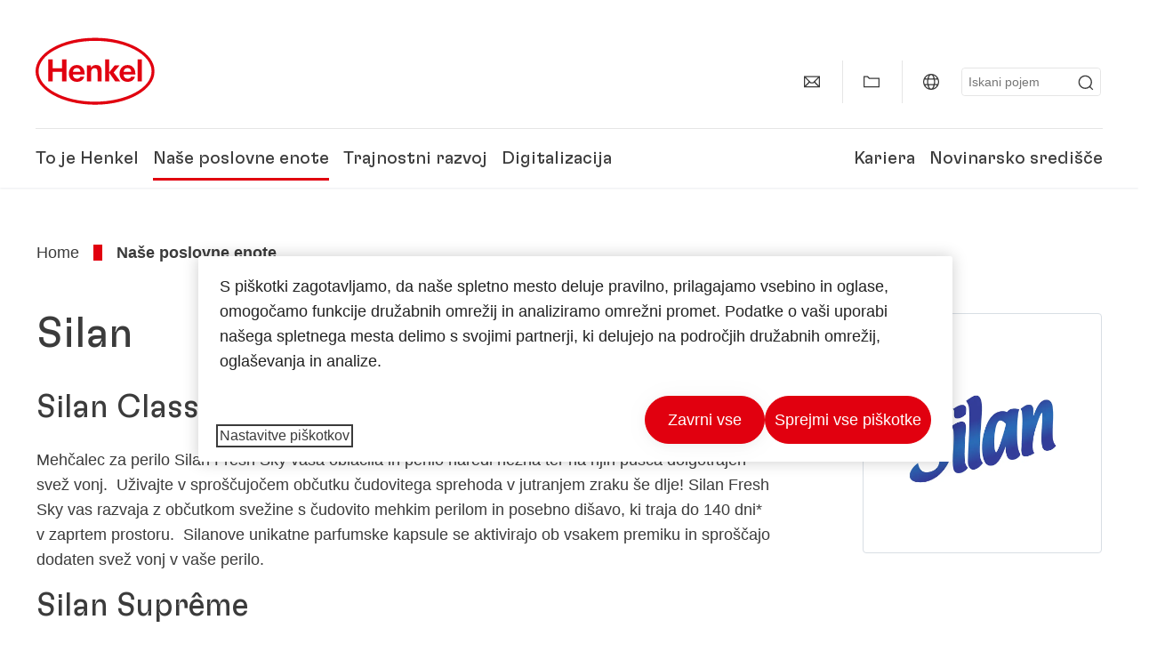

--- FILE ---
content_type: text/html;charset=UTF-8
request_url: https://www.henkel.si/blagovne-znamke-in-poslovne-enote/silan-671974
body_size: 18073
content:









<!DOCTYPE html>
<html class="" lang="sl" dir="ltr">
    <head>
<title>
Silan
</title>
<meta name="title" content="Silan" />
<meta name="description" content="Silan naredi vaše tkanine mehke in voljne ter jih prijetno odišavi." />
<meta http-equiv="content-Type" content="text/html; charset=utf-8"/>
<meta name="viewport" content="width=device-width, initial-scale=1"/>
<meta http-equiv="X-UA-Compatible" content="IE=edge"/>
<link rel="canonical" href="https://www.henkel.si/blagovne-znamke-in-poslovne-enote/silan-671974"/>
<meta property="og:type" content="website"/>
<meta property="og:title" content="Silan"/>
<meta property="og:url" content="https://www.henkel.si/blagovne-znamke-in-poslovne-enote/silan-671974"/>
<meta name="author" content="Henkel"/>
<meta name="google-site-verification" content="d1bIi4cGp9b4ZbTheIOZGzuPE5RsYqvtq_ZZzhEvDdY" />
<meta name="msvalidate.01" content="" />
<meta name="robots" content="index,follow"/>
<link rel="shortcut icon" href="/resource/blob/663568/466da468bdb616488703ce9751da175f/favicon/si.ico"/>
<link rel="apple-touch-icon" sizes="57x57" href="/resource/crblob/944520/7309e0cab95ecb484300cb657670a810/apple-57x57px-data.png">
<link rel="apple-touch-icon" sizes="72x72" href="/resource/crblob/944522/63ce5fc60cc219cf04adfb1b8c9e4429/apple-72x72px-data.png">
<link rel="apple-touch-icon" sizes="76x76" href="/resource/crblob/944568/5217be3caee2a378b182eb7abc721ccc/apple-76x76px-data.png">
<link rel="apple-touch-icon" sizes="114x114" href="/resource/crblob/944510/08cba94488ce3d259fef48235895ddee/apple-114x114px-data.png">
<link rel="apple-touch-icon" sizes="120x120" href="/resource/crblob/944512/42b1b6507d55c514875bccaf83942384/apple-120x120px-data.png">
<link rel="apple-touch-icon" sizes="144x144" href="/resource/crblob/944514/4d8d59f416104b296edb9403e54faad4/apple-144x144px-data.png">
<link rel="apple-touch-icon" sizes="152x152" href="/resource/crblob/944516/cc3ba51d821ec1cb9b8d69c15250f4a2/apple-152x152px-data.png">
<link rel="apple-touch-icon" sizes="180x180" href="/resource/crblob/944518/87ca66b5ece2765973989637c7f5fefb/apple-180x180px-data.png">
<link rel="icon" sizes="36x36" type=image/png href="/resource/crblob/944506/30950231c8d9a94a668514ed7e8a7c43/android-36x36px-data.png">
<link rel="icon" sizes="48x48" type=image/png href="/resource/crblob/944524/9ebfff76368cb87c6d041e5a6405762c/android-48x48px-data.png">
<link rel="icon" sizes="72x72" type=image/png href="/resource/crblob/944526/42fbc50425bec145db63dab37f536492/android-72x72px-data.png">
<link rel="icon" sizes="96x96" type=image/png href="/resource/crblob/944508/37d6b03bcfc688207332063cb0a73664/android-96x96px-data.png">
<link rel="icon" sizes="144x144" type=image/png href="/resource/crblob/944502/4d8d59f416104b296edb9403e54faad4/android-144x144px-data.png">
<link rel="icon" sizes="192x192" type=image/png href="/resource/crblob/944504/2ed1823ea8748364f9dca7dd355b6a65/android-192x192px-data.png">
<meta http-equiv="Content-Security-Policy" content="worker-src &#39;self&#39; blob:;
default-src &#39;self&#39; data:
&#39;unsafe-inline&#39; &#39;unsafe-eval&#39; www.glassdoor.com henkel01.wt-eu02.net *.edge-cdn.net *.video-cdn.net www.realvision.com www.youtube.com *.twimg.com *.fbcdn.net *.wcfbc.net *.cdninstagram.com *.sprinklr.com *.henkel-life-global.com *.henkel.stage.babiel.com *.henkel.com cdnjs.cloudflare.com netdna.bootstrapcdn.com *.henkel-life-deutschland.de *.henkel.de www.henkel.ru www.henkel.cn www.henkel.at www.henkel.ar www.henkel.cl www.henkel.co.jp www.henkel.co.kr www.henkel.co.th www.henkel.co.uk www.henkel.com henkel-henkel-coremedia-development.kube-dev.rz.babiel.com.ar www.henkel.com.au www.henkel.com.br www.henkel.com.co www.henkel.com.tr www.henkel.cz www.henkel.dk www.henkel.es www.henkel.fi www.henkel.fr www.henkel.gr www.henkel.in www.henkel.hr www.henkel.hu www.henkel.it www.henkel.mx www.henkel.no www.henkel.pl www.henkel.pt www.henkel.ro www.henkel.rs www.henkel.se www.henkel.si www.henkel.sk www.henkel.ua www.henkel.tw www.henkel-forscherwelt.de www.henkel-forscherwelt.com www.henkel-ricercamondo.it www.henkel-kesifdunyasi.com www.henkel-education.ru www.henkel-swiatmlodychbadaczy.pl www.mundodepesquisadores.com.br www.henkel-life-global.com www.henkel.co.id www.henkel.be www.henkel.nl www.henkel-life-iberica.es www.henkel-life-iberica.pt www.henkel-gcc.com www.henkel-renntag.de www.henkelna.com www.henkel-ventures.com www.phenion.de www.phenion.com www.phenion-us.com www.kongresroznorodnosci.pl www.henkel-demo.com.babiel.com www.henkel-ap.com henkel.ru henkel.cn henkel.at henkel.ar henkel.cl henkel.co.jp henkel.co.kr henkel.co.th henkel.co.uk henkel.com.ar henkel.com.au henkel.com.br henkel.com.co henkel.com.tr henkel.cz henkel.dk henkel.es henkel.fi henkel.fr henkel.gr henkel.in henkel.hr henkel.hu henkel.it henkel.mx henkel.no henkel.pl henkel.pt henkel.ro henkel.rs henkel.se henkel.si henkel.sk henkel.ua henkel.tw henkel-forscherwelt.de henkel-forscherwelt.com henkel-ricercamondo.it henkel-kesifdunyasi.com henkel-education.ru henkel-swiatmlodychbadaczy.pl mundodepesquisadores.com.br henkel-life-global.com henkel.co.id henkel.be henkel.nl henkel-life-iberica.es henkel-life-iberica.pt henkel-gcc.com henkel-renntag.de henkelna.com www.henkel-northamerica.com henkel-northamerica.com henkel-ventures.com phenion.de phenion.com phenion-us.com kongresroznorodnosci.pl henkel-demo.com.babiel.com henkel-ap.com henkel-na.com www.henkel-na.com henkel.lu www.henkel.lu henkel.ch charts3.equitystory.com media.licdn.com media-exp1.licdn.com cm.cms.henkel-henkel-coremedia-development.kube-dev.rz.babiel.com cdn.podigee.com podcast5fc086.podigee.io images.podigee.com www.youtube-nocookie.com cdn.cookielaw.org privacyportal-eu.onetrust.com player.podigee-cdn.net *.gigya.com *.sapcdm.cn code.highcharts.com v.qq.com media-exp1.licdn.com media-exp3.licdn.com snap.licdn.com px.ads.linkedin.com linkedin.com images.podigee-cdn.net fonts.gstatic.com www.tiktok.com www.facebook.com connect.facebook.net cdn.linkedin.oribi.io www.linkedin.com snap.licdn.com dm.henkel-dam.com *.babiel.com eu-api.friendlycaptcha.eu api.friendlycaptcha.com fritz-henkel.com v.youku.com player.youku.com *.eu1.fullstory.com www.googleadservices.com www.googletagmanager.com *.google-analytics.com www.google.com analytics.tiktok.com business-api.tiktok.com log.byteoversea.com www.redditstatic.com events.redditmedia.com alb.reddit.com www.redditmedia.com www.reddit.com pixel-config.reddit.com conversions-config.reddit.com js.adsrvr.org insight.adsrvr.org www.google.com/ccm/collect googleads.g.doubleclick.net www.googleadservices.com/pagead/set_partitioned_cookie
blob:
;"/><link rel="alternate" hreflang="x-default" href="https://www.henkel.si/blagovne-znamke-in-poslovne-enote/silan-671974"/>
<link rel="alternate" hreflang="sl-SI" href="https://www.henkel.si/blagovne-znamke-in-poslovne-enote/silan-671974"/>
<script>
if(navigator.userAgent.indexOf("Mac") > 0) {
var root = document.getElementsByTagName("html")[0];
root.setAttribute("ismac", "true");
}
</script>
<link rel=preload href="/resource/crblob/1974526/0a4802460fc871449fa093b33ebdbe2a/henkel-gt-flexa-vf-woff2-data.woff2" as="font" type="font/woff2" crossorigin>
<style>
@font-face {
font-family: "Henkel GT Flexa VF";
src: url("/resource/crblob/1974526/0a4802460fc871449fa093b33ebdbe2a/henkel-gt-flexa-vf-woff2-data.woff2") format("woff2");
}
</style>
<link href="/resource/crblob/1588726/6fa7fe1a1285c6b83d48d335327cbdb6/henkel-iconfont-20170112-woff-data.woff" as="font" type="font/woff2" crossorigin>
<style>
@font-face {
font-family: "henkel-icon";
src: url("/resource/crblob/1588726/6fa7fe1a1285c6b83d48d335327cbdb6/henkel-iconfont-20170112-woff-data.woff") format("woff2");
font-weight: normal;
font-style: normal;
}
</style>
<script type="text/javascript">
function OptanonWrapper() {
window.dataLayer.push({event:'OneTrustGroupsUpdated'});
$(document).trigger('updateCookies');
}
</script>
<script src="https://cdn.cookielaw.org/scripttemplates/otSDKStub.js" defer fetchpriority="high" type="text/javascript" charset="UTF-8"
data-domain-script="bef20219-c171-4673-a298-d183f712deca" data-document-language=true>
</script>
<script data-dynamic-lib-src="/resource/themes/corporate-rebrush/js/dynamic-libs/bowser.min-1749594-2.js" ></script><script data-dynamic-lib-src="/resource/themes/corporate-rebrush/js/dynamic-libs/easyResponsiveTabs.min-1875608-2.js" ></script><script data-dynamic-lib-src="/resource/themes/corporate-rebrush/js/dynamic-libs/friendly-challenge.min-1972688-1.js" ></script><script data-dynamic-lib-src="/resource/themes/corporate-rebrush/js/dynamic-libs/gsap.min-1749596-3.js" ></script><script data-dynamic-lib-src="/resource/themes/corporate-rebrush/js/dynamic-libs/highcharts.min-1749598-3.js" ></script><script data-dynamic-lib-src="/resource/themes/corporate-rebrush/js/dynamic-libs/intersection-observer.min-1749606-3.js" ></script><script data-dynamic-lib-src="/resource/themes/corporate-rebrush/js/dynamic-libs/isotope.pkgd.min-1749608-3.js" ></script><script data-dynamic-lib-src="/resource/themes/corporate-rebrush/js/dynamic-libs/jquery.flippy.min-1749610-3.js" ></script><script data-dynamic-lib-src="/resource/themes/corporate-rebrush/js/dynamic-libs/jquery.jscrollpane.min-1749612-3.js" ></script><script data-dynamic-lib-src="/resource/themes/corporate-rebrush/js/dynamic-libs/jquery.mark.min-1749614-3.js" ></script><script data-dynamic-lib-src="/resource/themes/corporate-rebrush/js/dynamic-libs/jquery.mousewheel.min-1749616-3.js" ></script><script data-dynamic-lib-src="/resource/themes/corporate-rebrush/js/dynamic-libs/jquery.prettyPhoto.extensions.min-1749618-2.js" ></script><script data-dynamic-lib-src="/resource/themes/corporate-rebrush/js/dynamic-libs/jquery.prettyPhoto.min-1749620-3.js" ></script><script data-dynamic-lib-src="/resource/themes/corporate-rebrush/js/dynamic-libs/jquery.reveal.min-1749622-2.js" ></script><script data-dynamic-lib-src="/resource/themes/corporate-rebrush/js/dynamic-libs/modernizr.min-1749624-88.js" ></script><script data-dynamic-lib-src="/resource/themes/corporate-rebrush/js/dynamic-libs/mustache.min-1749626-2.js" ></script><script data-dynamic-lib-src="/resource/themes/corporate-rebrush/js/dynamic-libs/mwheelIntent.min-1749628-2.js" ></script><script data-dynamic-lib-src="/resource/themes/corporate-rebrush/js/dynamic-libs/panzoom.min-1749630-3.js" ></script><script data-dynamic-lib-src="/resource/themes/corporate-rebrush/js/dynamic-libs/ScrollTrigger.min-1749590-3.js" ></script><script data-dynamic-lib-src="/resource/themes/corporate-rebrush/js/dynamic-libs/swiperjs.min-1875610-2.js" ></script>
<meta name="pbe" content="css"/>
<link rel="stylesheet" href="/resource/themes/corporate-rebrush/css/corporate-rebrush-1588740-83.css" ><link rel="stylesheet" href="/resource/themes/corporate-rebrush/css/Neuer%20Inhalt-2104180-2.css" >
<script src="/resource/themes/corporate-rebrush/js/body-rebrush-2050836-23.js" defer defer="true" ></script><script src="/resource/themes/corporate-rebrush/js/bundle-2050838-13.js" defer defer="true" ></script><meta name="pbe" content="js"/>
<script type="text/plain" class="optanon-category-C0004">
if(location.pathname === "/oportunidades-laborales/empleo-y-solicitud") {
!function(f,b,e,v,n,t,s)
{if(f.fbq)return;n=f.fbq=function()
{n.callMethod? n.callMethod.apply(n,arguments):n.queue.push(arguments)}
;
if(!f._fbq)f._fbq=n;n.push=n;n.loaded=!0;n.version='2.0';
n.queue=[];t=b.createElement(e);t.async=!0;
t.src=v;s=b.getElementsByTagName(e)[0];
s.parentNode.insertBefore(t,s)}(window, document,'script',
'https://connect.facebook.net/en_US/fbevents.js');
fbq('init', '6124259060987746');
fbq('track', 'PageView');
}
</script>
<link rel="alternate" href="https://www.henkel.si/service/si/662186/asFeed/index.xml" type="application/rss+xml" title="Sporočila za javnost" />
<script type="text/plain" class="do-load">
var wtJsContentGroups = [];
var wtJsCustomParameters = [];
wtJsCustomParameters[1] = "19004";
wtJsCustomParameters[2] = "1850916";
wtJsCustomParameters[4] = "2014-06-30";
// Creates the Webtrekk tracking pixel
webtrekk = {};
webtrekk.trackDomain = "henkel01.wt-eu02.net";
webtrekk.trackId = "957772004011134";
webtrekk.domain ="";
webtrekk.cookieDomain = window.location.hostname;
webtrekk.forceHTTPS = true;
webtrekk.contentId = "henkel-si.sl.brands-and-businesses.consumer-brands.brands.silan-671974";
var webtrekkGroups = "henkel-si.sl.brands-and-businesses.consumer-brands.brands.silan";
var tmpGroup = webtrekkGroups.split(".");
wtJsContentGroups = tmpGroup;
wtJsContentGroups.unshift(null);
webtrekk.contentGroup = wtJsContentGroups;
webtrekk.customParameter = wtJsCustomParameters;
webtrekk.linkTrackPattern = new RegExp("(^/(image|blob)/(.+/)(data/)?(.+)$)","g");
webtrekk.linkTrackReplace = "/download/$5";
webtrekk.internalSearch = "";
</script>
<script data-webtrekksrc="/resource/themes/musterseiten/js/webtrekk-16428-12.js"></script>
<script type="text/plain" class="do-load"><!--
if(typeof registerAlxEventHandler === 'function') {
registerAlxEventHandler(
function webtrekkTrackEvent(eventCategory, eventAction, eventName, eventValue) {
if(typeof(wt_sendinfo) != "undefined") {
var encodedEventName = eventCategory + ":" + eventAction + ":" + eventName;
wt_sendinfo(encodedEventName, "click" /* we treat events like clicks on internal links */);
}
}
)
} else {
if (window.console && window.console.log) {
window.console.log('[WARN] Cannot enable event tracking for Webtrekk: ALX tracking API not loaded.');
}
}//-->
</script>    </head>
    <body class="" >

            <span id="ieMobileCSS" hidden>/resource/themes/musterseiten/css/wp_landscape-213102-64.css</span>



        <div id="wrapAll" class="container-fluid"   >
<div id="contentWrap" class="container">
<header class="bab-header " >
<div class="container">
<div class="topNaviMobile mobileOnly">
<a href="/" class="a-logo " aria-label="Henkel main page">
<img class="a-logo__image" alt="" src="/resource/blob/737324/1129f40d0df611e51758a0d35e6cab78/data/henkel-logo-standalone-svg.svg" />
</a>
<div class="topNaviMobile__tools">
<button type="button" class="topNaviMobile__tools--right">
<svg width="24" height="24" viewBox="0 0 20 20" fill="currentColor">
<path
d="M17.3546 18.3264L18.3334 17.3476L15.5637 14.5779V13.6616C16.4314 12.426 16.9381 10.9197 16.9381 9.30234C16.9381 5.08881 13.5159 1.66663 9.3024 1.66663C5.08887 1.66663 1.66669 5.08881 1.66669 9.30234C1.66669 13.5159 5.08887 16.938 9.3024 16.938C10.9128 16.938 12.4122 16.4313 13.6409 15.5775H14.5919L17.3546 18.3264ZM3.06194 9.30234C3.06194 5.85932 5.86632 3.05494 9.30933 3.05494C12.7523 3.05494 15.5567 5.85932 15.5567 9.30234C15.5567 12.7453 12.7523 15.5497 9.30933 15.5497C5.86632 15.5497 3.06194 12.7523 3.06194 9.30234Z"/>
</svg>
<span class="sr-only">
Išči </span>
</button>
<button type="button" class="topNaviMobile__tools--left mobile-menu">
<svg width="24" height="24" viewBox="0 0 24 24" fill="currentColor" class="svg--burger">
<path
d="M19.9992 4.80005H20.2898H20.3994H18.7987H17.5982H2.3999V6.40005H16.7979H17.4558H17.7426H18.7987H19.1989H20.3994H21.5999V4.80005H19.9992Z"/>
<path
d="M19.9992 11.202H20.2898H20.3994H18.7987H17.5982H2.3999V12.802H16.7979H17.4558H17.7426H18.7987H19.1989H20.3994H21.5999V11.202H19.9992Z"/>
<path
d="M19.9992 17.604H20.2898H20.3994H18.7987H17.5982H2.3999V19.204H16.7979H17.4558H17.7426H18.7987H19.1989H20.3994H21.5999V17.604H19.9992Z"/>
</svg>
<svg width="24" height="24" viewBox="0 0 40 40" fill="currentColor"
xmlns="http://www.w3.org/2000/svg" class="svg--close">
<path
d="M35.0388 2.5L37.0441 4.5053L24 17.9787V21.9205L37.5 35.0388L35.4946 37.0441L22.0594 24H18.0415L4.96121 37.4999L2.95587 35.4946L16 22.0321V18.0066L2.5 4.96113L4.50534 2.95584L18.0195 16H21.9689L35.0388 2.5Z"/>
</svg>
<span class="sr-only">
Meni </span>
</button>
</div>
<div class="topNaviMobile__searchWrapper">
<div class="topNaviMobile__search">
<form action="/service/search/si/660748" class="topNaviMobile__search-form">
<label class="sr-only" for="mobile-quicksearch-search">quick search</label>
<input
id="mobile-quicksearch-search"
type="text"
class="input"
name="query"
data-js-autocomplete-base-url="/service/search/si/660748"
data-js-root-navigation-id="663568"
data-js-section-tag-id=""
/>
<button type="submit" aria-label="Submit" class="submit">
<svg width="24" height="24" viewBox="0 0 20 20" fill="currentColor">
<path d="M17.3546 18.3264L18.3334 17.3476L15.5637 14.5779V13.6616C16.4314 12.426 16.9381 10.9197 16.9381 9.30234C16.9381 5.08881 13.5159 1.66663 9.3024 1.66663C5.08887 1.66663 1.66669 5.08881 1.66669 9.30234C1.66669 13.5159 5.08887 16.938 9.3024 16.938C10.9128 16.938 12.4122 16.4313 13.6409 15.5775H14.5919L17.3546 18.3264ZM3.06194 9.30234C3.06194 5.85932 5.86632 3.05494 9.30933 3.05494C12.7523 3.05494 15.5567 5.85932 15.5567 9.30234C15.5567 12.7453 12.7523 15.5497 9.30933 15.5497C5.86632 15.5497 3.06194 12.7523 3.06194 9.30234Z"/>
</svg>
</button>
</form>
</div>
</div> </div>
<div class="topNavi">
<a href="/" class="a-logo visible-lg-block" aria-label="Henkel main page">
<img class="a-logo__image" alt="" src="/resource/blob/737324/1129f40d0df611e51758a0d35e6cab78/data/henkel-logo-standalone-svg.svg" />
</a> <div class="topNavi__tools visible-lg-block">
<div class="service">
<ul>
<li class="iconButton">
<a href="/navezite-stik-z-naso-druzbo" class="bab-button bab-button--icon-only" aria-label="contact"
data-webtrekkactionname="header-icon-contact" >
<svg width="20" height="20" viewBox="0 0 20 20" fill="currentColor">
<path d="M1 3.5V16.3571H19V3.5H1ZM11.0221 10.5714H8.98429L3.19858 4.78571H16.8079L11.0221 10.5714ZM6.03356 9.43999V10.4107L2.28571 14.1586V5.69214L6.03356 9.43999ZM7.42857 10.835L8.45071 11.8571H11.5557L12.5779 10.835L16.8143 15.0714H3.205L7.42857 10.835ZM13.9664 10.4171V9.43999L17.7143 5.69214V14.1586L13.9664 10.4171Z"/>
</svg>
<span class="mobileOnly">
Stik
</span>
</a>
</li>
<li class="iconButton">
<a href="#tooltipMyContent-desktop" class="tooltip-handler bab-button bab-button--icon-only desktopOnly" aria-label="Add to my collection">
<svg width="20" height="20" viewBox="0 0 20 20" fill="currentColor">
<path d="M19 16.3571H1V3.5H5.76355L7.69213 5.42857H19V16.3571ZM2.28571 15.0714H17.7143V6.71429H7.16502L5.23645 4.78571H2.28571V15.0714Z"/>
</svg>
</a>
<div class="mobileOnly add-to-my-content-mobile-menu">
<a href="javascript:void(0);" data-webtrekkactionname="add-to-collection" class="add-to-content">
<svg class="a-icon a-icon--addcontent" width="16" height="16" focusable="false">
<use href="/resource/crblob/1759152/10a29ac6badb672d8bc7caff89d2b88d/icons-sprite-svg-data.svg#addcontent"></use>
</svg>Dodaj k Moja zbirka <span class="contentId" style="display: none;">671974</span>
<span class="contentView" style="display: none;">standard</span>
<span class="contentType" style="display: none;">HKBrand</span>
</a> <a href="/moja-zbirka" data-webtrekkactionname="header-icon-show-my-collection">
<i class="icon-arrow_link2"></i>
Prikaži Moje vsebine <span class="mycontent-count">(0)</span>
</a>
</div>
</li>
<li class="iconButton">
<a href="/henkel-globalni-spletne-strani" class="tooltip-handler bab-button bab-button--icon-only"
data-webtrekkactionname="header-icon-global-websites"
aria-label="Website selector">
<svg width="20" height="20" viewBox="0 0 20 20" fill="currentColor">
<path d="M10 1C5.03714 1 1 5.03714 1 10C1 14.9629 5.03714 19 10 19C14.9629 19 19 14.9629 19 10C19 5.03714 14.9629 1 10 1ZM17.7143 10C17.7143 10.9 17.5536 11.7679 17.2643 12.5714H14.32C14.4357 11.7614 14.5 10.9 14.5 10C14.5 9.1 14.4357 8.23857 14.32 7.42857H17.2643C17.5536 8.23214 17.7143 9.1 17.7143 10ZM10 17.7143C9.06143 17.7143 8.05857 16.4993 7.42214 14.5064L8.07143 13.8571H11.9286L12.5779 14.5064C11.9414 16.4993 10.9386 17.7143 10 17.7143ZM6.9786 12.5714C6.85646 11.7807 6.78571 10.9193 6.78571 10C6.78571 9.08071 6.85646 8.21929 6.9786 7.42857H13.015C13.1371 8.21929 13.2079 9.08071 13.2079 10C13.2079 10.9193 13.1371 11.7807 13.015 12.5714H6.9786ZM2.73568 12.5714C2.4464 11.7679 2.28571 10.9 2.28571 10C2.28571 9.1 2.4464 8.23214 2.73568 7.42857H5.68002C5.5643 8.23857 5.5 9.1 5.5 10C5.5 10.9 5.5643 11.7614 5.68002 12.5714H2.73568ZM10 2.28571C10.9386 2.28571 11.9414 3.50071 12.5779 5.49357L11.9286 6.14286H8.07143L7.42214 5.49357C8.05857 3.50071 9.06143 2.28571 10 2.28571ZM16.3257 5.60286L15.7857 6.14286H14.0757C13.7671 4.80571 13.2978 3.66143 12.7128 2.78714C14.185 3.34643 15.445 4.33 16.3257 5.60286ZM7.28716 2.78714C6.70216 3.655 6.23931 4.80571 5.92431 6.14286H4.21429L3.67431 5.60286C4.55502 4.33 5.81502 3.34643 7.28716 2.78714ZM3.67431 14.3971L4.21429 13.8571H5.92431C6.23288 15.1943 6.70216 16.3386 7.28716 17.2129C5.81502 16.6536 4.55502 15.67 3.67431 14.3971ZM12.7128 17.2129C13.2978 16.345 13.7607 15.1943 14.0757 13.8571H15.7857L16.3257 14.3971C15.445 15.67 14.185 16.6536 12.7128 17.2129Z"/>
</svg>
<span class="mobileOnly">
Slovenija | Spremeni spletno mesto </span>
</a>
</li><li>
<form action="/service/search/si/660748" class="search" id="quick-search">
<label class="sr-only" for="search"></label>
<input
type="text"
name="query"
placeholder="Iskani pojem"
class="input ui-autocomplete-input"
id="search"
data-js-autocomplete-base-url="/service/search/si/660748"
data-js-root-navigation-id="663568"
data-js-section-tag-id=""
/>
<button type="submit" aria-label="Submit" class="submit">
<svg width="20" height="20" viewBox="0 0 20 20" fill="currentColor">
<path d="M17.3546 18.3264L18.3334 17.3476L15.5637 14.5779V13.6616C16.4314 12.426 16.9381 10.9197 16.9381 9.30234C16.9381 5.08881 13.5159 1.66663 9.3024 1.66663C5.08887 1.66663 1.66669 5.08881 1.66669 9.30234C1.66669 13.5159 5.08887 16.938 9.3024 16.938C10.9128 16.938 12.4122 16.4313 13.6409 15.5775H14.5919L17.3546 18.3264ZM3.06194 9.30234C3.06194 5.85932 5.86632 3.05494 9.30933 3.05494C12.7523 3.05494 15.5567 5.85932 15.5567 9.30234C15.5567 12.7453 12.7523 15.5497 9.30933 15.5497C5.86632 15.5497 3.06194 12.7523 3.06194 9.30234Z"/>
</svg>
</button>
</form>
</li> </ul>
</div>
<div id="tooltipContact-desktop" class="tooltipBox tooltip" style="top: 5em; right: 0px;">
<ul class="link-list">
<li>
<a href="/navezite-stik-z-naso-druzbo" data-webtrekkactionname="page-mail" class="related">
<i class="icon-arrow_link2"> </i>
Navežite stik z našo družbo </a>
</li> <li>
<a href="mailto:?subject=Silan&body=">
<i class="icon-arrow_link2"></i>
Pošlji to stran po e-pošti </a>
</li>
</ul>
<a href="javascript:void(0);" class="close">
<span class="sr-only">Zapri</span>
</a>
</div>
<div id="tooltipMyContent-desktop" class="tooltipBox tooltip">
<ul class="link-list">
<li>
<a href="javascript:void(0);" data-webtrekkactionname="add-to-collection" class="add-to-content">
<svg class="a-icon a-icon--addcontent" width="16" height="16" focusable="false">
<use href="/resource/crblob/1759152/10a29ac6badb672d8bc7caff89d2b88d/icons-sprite-svg-data.svg#addcontent"></use>
</svg>Dodaj k Moja zbirka <span class="contentId" style="display: none;">671974</span>
<span class="contentView" style="display: none;">standard</span>
<span class="contentType" style="display: none;">HKBrand</span>
</a> </li>
<li>
<a href="/moja-zbirka" data-webtrekkactionname="header-icon-show-my-collection">
<i class="icon-arrow_link2"></i>
Prikaži Moje vsebine <span class="mycontent-count">(0)</span>
</a>
</li>
</ul>
<a href="javascript:void(0);" class="close">
<span class="sr-only">Zapri</span>
</a>
</div>
<div id="tooltipSocial-desktop" class="shareBox share tooltip">
<h3>Družbeni mediji</h3>
<p>Deli to stran!</p>
<div class="shariff" data-lang="" data-backend-url="null" data-url="https://www.henkel.si/blagovne-znamke-in-poslovne-enote/silan-671974"
data-services="[facebook,linkedin,telegram]" data-orientation="vertical">
</div> <a href="javascript:void(0);" class="close">
<span class="sr-only">Zapri</span>
</a>
</div> </div>
<div class="topNavi__navWrapper">
<div class="topNavi__nav">
<div class="topNavi__nav--left-column">
<nav class="main-navigation ">
<a href="/podjetje" class="main-navigation__first-level " tabindex="0">
To je Henkel </a>
<div class="main-navigation__fly-out">
<nav class="main-links-nav">
<a href="/podjetje" class="main-links-nav__main-link visible-lg-block">
<span class="main-links-nav__headline">To je Henkel</span>
<p>Kdo je Henkel in kaj nas poganja? Združuje nas naš smoter &quot;Pioneers at heart for the good of generations&quot; in skupni strateški okvir.</p>
<span class="bab-button bab-button--primary" role="button">
Izvedite več
</span>
</a>
<nav class="main-links-nav__link-list">
<a href="/podjetje/lokacije" target="_self"
class="bab-button bab-button--icon">Lokacija in naslov</a>
<a href="/navezite-stik-z-naso-druzbo" target="_self"
class="bab-button bab-button--icon">Stik</a>
</nav> </nav>
<nav class="second-level-nav">
<span class="menu-back">Main Menu</span>
<a class="subtitle-small" href=/podjetje>To je Henkel</a>
<a class="nav-link" href="/podjetje/korporativna-kultura" >
Korporativna kultura </a><a class="nav-link" href="/podjetje/strategija" >
Strateški okvir </a><a class="nav-link" href="/podjetje/henkel-trzna-znamka" >
Henkel tržna znamka </a><a class="nav-link" href="/podjetje/upravni-odbor" >
Uprava podjetja </a><a class="nav-link nav-link--third-level" href="/podjetje/upravljanje-in-skladnost" aria-haspopup=true data-third-level-index=4 >
Upravljanje in skladnost </a><a class="nav-link" href="/podjetje/partnerji-in-dobavitelji" >
Partnerji in dobavitelji </a> </nav>
<div class="third-level-nav third-level-nav--hidden">
<nav class="third-level-nav-wrap" data-third-level-index="4">
<span class="menu-back">To je Henkel</span>
<a class="subtitle-small" href=/podjetje/upravljanje-in-skladnost>Upravljanje in skladnost</a>
<a class="nav-link" href="/podjetje/upravljanje-in-skladnost/postopek-prijave-krsitev-in-telefonska-linija-za-prijavo-krsitev" tabindex=-1>
Postopek prijave kršitev in telefonska linija za prijavo kršitev </a><a class="nav-link" href="/podjetje/upravljanje-in-skladnost/skladnost-v-skupini-henkel-sistem-in-zascita-prijaviteljev-krsitev" tabindex=-1>
Skladnost v skupini Henkel – Sistem in zaščita prijaviteljev kršitev </a> </nav>
</div>
<nav class="teaser-nav active">
<a data-wt-view="teaser" data-wt-contenttype="HKTeaser" aria-label="Preoblikujemo in izboljšujemo življenja vsak dan"
class="link-element teaser colorful--white colorful-element "
href="/podjetje/henkel-trzna-znamka"
target="">
<div class="img-wrap">
<div class="img-wrap__crop img-wrap__crop--tn-4x3 img-wrap__crop--sm-4x3 img-wrap__crop--md-3x2 img-wrap__crop--lg-3x2">
<picture class="image-rwd bab-image-hoverzoom "
data-transformationName="Image3:2">
<source
data-srcset="/resource/image/1756374/3x2/1000/667/a6ffadeed4934f7a384cff84ef8f5daa/8DF35E5492A36A5F73ED03289D62AD61/henkel-brand-campaign-recyclability-4-3.webp 1x, /resource/image/1756374/3x2/2000/1334/a6ffadeed4934f7a384cff84ef8f5daa/FD3E2798C6B91E8AF2D23A6A0A46EDCB/henkel-brand-campaign-recyclability-4-3.webp 2x" media="(min-width: 1250px)" sizes="100vw">
<source
data-srcset="/resource/image/1756374/3x2/750/500/a6ffadeed4934f7a384cff84ef8f5daa/3E124A0B9AD6670A1AC10C67A402FE8E/henkel-brand-campaign-recyclability-4-3.webp 1x, /resource/image/1756374/3x2/1500/1000/a6ffadeed4934f7a384cff84ef8f5daa/D8D47282BA59B574C2C78599DFB0E80F/henkel-brand-campaign-recyclability-4-3.webp 2x" media="(min-width: 980px)" sizes="100vw">
<source
data-srcset="/resource/image/1756374/4x3/500/375/1b81927fe63731e0a9305158015da5ca/DD1669E2614C9CE5BB1555951C661AB2/henkel-brand-campaign-recyclability-4-3.webp 1x, /resource/image/1756374/4x3/1000/750/1b81927fe63731e0a9305158015da5ca/3369BC50C9A361AC087D0316B74A2ACA/henkel-brand-campaign-recyclability-4-3.webp 2x" media="(min-width: 730px)" sizes="100vw">
<source
data-srcset="/resource/image/1756374/4x3/335/251/1b81927fe63731e0a9305158015da5ca/E6C869B383BB028A2C1CC478CE5AD77D/henkel-brand-campaign-recyclability-4-3.webp 1x, /resource/image/1756374/4x3/670/502/1b81927fe63731e0a9305158015da5ca/8062DA4BBFB295F47ECC5063B7A79231/henkel-brand-campaign-recyclability-4-3.webp 2x" media="(min-width: 0px)" sizes="100vw">
<img class="img-responsive lazyload" alt="henkel-brand-campaign-recyclability-4-3" data-src=/resource/image/1756374/3x2/1000/667/a6ffadeed4934f7a384cff84ef8f5daa/8DF35E5492A36A5F73ED03289D62AD61/henkel-brand-campaign-recyclability-4-3.webp />
</picture>
</div>
</div>
<section>
<h3 class="link-title colorful__white-headline--black">
Preoblikujemo in izboljšujemo življenja vsak dan </h3>
<span class="link-text colorful__white-text">
<div><p>Nova Henkel znamka združuje našo dediščino in ambicije za prihodnost: vključevati ljudi, da skupaj z nami oblikujejo prihodnost z namenom in z grajenjem na naših ključnih prednostih spodbujati napredek .</p></div>
</span>
<button class="bab-button--link bab-button bab-button--link" aria-label="Izvedite več - Preoblikujemo in izboljšujemo življenja vsak dan" href="/podjetje/henkel-trzna-znamka" type="button">
Izvedite več
</button> </section>
</a> </nav>
</div>
</nav><nav class="main-navigation current-page">
<a href="/blagovne-znamke-in-poslovne-enote" class="main-navigation__first-level " tabindex="0">
Naše poslovne enote </a>
<div class="main-navigation__fly-out">
<nav class="main-links-nav">
<a href="/blagovne-znamke-in-poslovne-enote" class="main-links-nav__main-link visible-lg-block">
<span class="main-links-nav__headline">Naše poslovne enote</span>
<p>Henkel je v svetu prisoten z vodilnimi blagovnimi znamkami in tehnologijami s poslovnimi enotami: Henkel Adhesive Technologies ter Henkel Consumer Brands.</p>
<span class="bab-button bab-button--primary" role="button">
Learn more
</span>
</a>
<nav class="main-links-nav__link-list">
<a href="/navezite-stik-z-naso-druzbo" target="_self"
class="bab-button bab-button--icon">Stik</a>
<a href="https://mysds.henkel.com/index.html#/appSelection" target="_blank"
class="bab-button bab-button--icon">Dokumenti</a>
</nav> </nav>
<nav class="second-level-nav">
<span class="menu-back">Main Menu</span>
<a class="subtitle-small current-page" href=/blagovne-znamke-in-poslovne-enote>Naše poslovne enote</a>
<a class="nav-link nav-link--third-level" href="/blagovne-znamke-in-poslovne-enote/adhesive-technologies" aria-haspopup=true data-third-level-index=0 >
Henkel Adhesive Technologies </a><a class="nav-link nav-link--third-level" href="/blagovne-znamke-in-poslovne-enote/consumer-brands" aria-haspopup=true data-third-level-index=1 >
Henkel Consumer Brands </a> </nav>
<div class="third-level-nav third-level-nav--hidden">
<nav class="third-level-nav-wrap" data-third-level-index="0">
<span class="menu-back">Naše poslovne enote</span>
<a class="subtitle-small" href=/blagovne-znamke-in-poslovne-enote/adhesive-technologies>Henkel Adhesive Technologies</a>
<a class="nav-link" href="/blagovne-znamke-in-poslovne-enote/adhesive-technologies/o-nas" tabindex=-1>
O nas </a> </nav>
<nav class="third-level-nav-wrap" data-third-level-index="1">
<span class="menu-back">Naše poslovne enote</span>
<a class="subtitle-small" href=/blagovne-znamke-in-poslovne-enote/consumer-brands>Henkel Consumer Brands</a>
<a class="nav-link" href="/blagovne-znamke-in-poslovne-enote/consumer-brands/o-nas" tabindex=-1>
O nas </a> </nav>
</div>
<nav class="teaser-nav active">
</nav>
</div>
</nav><nav class="main-navigation ">
<a href="/trajnostni-razvoj" class="main-navigation__first-level " tabindex="0">
Trajnostni razvoj </a>
<div class="main-navigation__fly-out">
<nav class="main-links-nav">
<a href="/trajnostni-razvoj" class="main-links-nav__main-link visible-lg-block">
<span class="main-links-nav__headline">Trajnostni razvoj</span>
<p>Kot vodilno podjetje na področju trajnostnega razvoja želimo kot prvi ustvariti nove trajnostne rešitve, hkrati pa še naprej oblikovati poslovno odgovornost in povečati gospodarsko uspešnost.</p>
<span class="bab-button bab-button--primary" role="button">
Izvedite več
</span>
</a>
<nav class="main-links-nav__link-list">
<a href="/trajnostni-razvoj/vzvodi-za-spremembe/iniciative-in-partnerstva" target="_self"
class="bab-button bab-button--icon">Iniciative in partnerstva</a>
</nav> </nav>
<nav class="second-level-nav">
<span class="menu-back">Main Menu</span>
<a class="subtitle-small" href=/trajnostni-razvoj>Trajnostni razvoj</a>
<a class="nav-link" href="/trajnostni-razvoj/strategija" >
Strategija </a><a class="nav-link" href="/trajnostni-razvoj/preobrazbeni-ucinek" >
Preobrazbeni učinek </a><a class="nav-link nav-link--third-level" href="/trajnostni-razvoj/regenerativni-planet" aria-haspopup=true data-third-level-index=2 >
Regenerativni planet </a><a class="nav-link" href="/trajnostni-razvoj/uspesne-skupnosti" >
Uspešne skupnosti </a><a class="nav-link nav-link--third-level" href="/trajnostni-razvoj/zaupanja-vreden-partner" aria-haspopup=true data-third-level-index=4 >
Zaupanja vreden partner&#xa0; </a><a class="nav-link nav-link--third-level" href="/trajnostni-razvoj/vzvodi-za-spremembe" aria-haspopup=true data-third-level-index=5 >
Vzvodi za spremembe </a><a class="nav-link" href="/trajnostni-razvoj/korporativno-drzavljanstvo" >
Korporativno državljanstvo </a> </nav>
<div class="third-level-nav third-level-nav--hidden">
<nav class="third-level-nav-wrap" data-third-level-index="2">
<span class="menu-back">Trajnostni razvoj</span>
<a class="subtitle-small" href=/trajnostni-razvoj/regenerativni-planet>Regenerativni planet</a>
<a class="nav-link" href="/trajnostni-razvoj/regenerativni-planet/podnebje" tabindex=-1>
Podnebje </a><a class="nav-link" href="/trajnostni-razvoj/regenerativni-planet/krozni-ekonomiji" tabindex=-1>
Krožni ekonomiji </a><a class="nav-link" href="/trajnostni-razvoj/regenerativni-planet/naravni-viri" tabindex=-1>
Naravni viri </a> </nav>
<nav class="third-level-nav-wrap" data-third-level-index="4">
<span class="menu-back">Trajnostni razvoj</span>
<a class="subtitle-small" href=/trajnostni-razvoj/zaupanja-vreden-partner>Zaupanja vreden partner&#xa0;</a>
<a class="nav-link" href="/trajnostni-razvoj/zaupanja-vreden-partner/odgovorna-nabava-virov" tabindex=-1>
Odgovorno pridobivanje virov </a> </nav>
<nav class="third-level-nav-wrap" data-third-level-index="5">
<span class="menu-back">Trajnostni razvoj</span>
<a class="subtitle-small" href=/trajnostni-razvoj/vzvodi-za-spremembe>Vzvodi za spremembe</a>
<a class="nav-link" href="/trajnostni-razvoj/vzvodi-za-spremembe/izdelki-tehnologije" tabindex=-1>
Naši izdelki in tehnologije </a><a class="nav-link" href="/trajnostni-razvoj/vzvodi-za-spremembe/nasi-zaposleni" tabindex=-1>
Naši zaposleni </a><a class="nav-link" href="/trajnostni-razvoj/vzvodi-za-spremembe/iniciative-in-partnerstva" tabindex=-1>
Iniciative in partnerstva </a> </nav>
</div>
<nav class="teaser-nav active">
<a data-wt-view="teaser" data-wt-contenttype="HKTeaser" aria-label="Henkel postavil sončno elektrarno"
class="link-element teaser colorful--white colorful-element "
href="/novinarsko-sredisce/sporocila-za-javnost-in-mape-za-novinarje/2024-02-06-henkel-maribor-s-svojim-trajnostnim-projektom-prispeva-k-zeleni-tranziciji-podjetja-1927402"
target="">
<span class="img-wrap">
<span data-image-rwd="image-rwd" class="image-rwd bab-image-hoverzoom">
<img data-src="/resource/blob/1927406/01e4783a41e1c1cd6605c309c71e0473/data/2024-02-06-maribor-sustainability-jpg.jpg" alt="Henkel Maribor s svojim trajnostnim projektom prispeva k zeleni tranziciji podjetja" style="--aspect-ratio: 1920/1080" class="lazyload img-wrap__aspect-ratio"/>
</span>
</span>
<section>
<h3 class="link-title colorful__white-headline--black">
Henkel postavil sončno elektrarno </h3>
<span class="link-text colorful__white-text">
<div><p>Henkel Maribor nadaljuje z vlaganjem v trajnostni razvoj s postavitvijo sončnih elektrarn na strehah svojih stavb s podporo Kohezijskega sklada Evropske unije.</p></div>
</span>
<button class="bab-button--link bab-button bab-button--link" aria-label="Izvedite več - Henkel postavil sončno elektrarno" href="/novinarsko-sredisce/sporocila-za-javnost-in-mape-za-novinarje/2024-02-06-henkel-maribor-s-svojim-trajnostnim-projektom-prispeva-k-zeleni-tranziciji-podjetja-1927402" type="button">
Izvedite več
</button> </section>
</a> </nav>
</div>
</nav><nav class="main-navigation ">
<a href="/digitalizacija" class="main-navigation__first-level " tabindex="0">
Digitalizacija </a>
</nav> </div>
<div class="topNavi__nav--right-column">
<nav class="main-navigation ">
<a href="/kariera" class="main-navigation__first-level main-navigation__first-level--weight" tabindex="0">
Kariera </a>
<div class="main-navigation__fly-out">
<nav class="main-links-nav">
<a href="/kariera" class="main-links-nav__main-link visible-lg-block">
<span class="main-links-nav__headline">Kariera</span>
<p>Dare to make an impact? Pridružite se naši ekipi pionirjev in z nami zaznamujte prihodnost.</p>
<span class="bab-button bab-button--primary" role="button">
Izvedite več
</span>
</a> </nav>
<nav class="second-level-nav">
<span class="menu-back">Main Menu</span>
<a class="subtitle-small" href=/kariera>Kariera</a>
<a class="nav-link" href="/kariera/zakaj-henkel" >
Zakaj izbrati družbo Henkel? </a><a class="nav-link" href="/kariera/timi-in-lokacije" >
Timi in lokacije </a><a class="nav-link" href="/kariera/studenti-diplomanti" >
Študenti in diplomanti </a><a class="nav-link nav-link--third-level" href="/kariera/zaposlitve-in-prijave" aria-haspopup=true data-third-level-index=3 >
Zaposlitve in prijave </a><a class="nav-link" href="/kariera/zaposlitve-in-prijave/vprasanja-in-odgovori" >
Vprašanja in odgovori </a> </nav>
<div class="third-level-nav third-level-nav--hidden">
<nav class="third-level-nav-wrap" data-third-level-index="3">
<span class="menu-back">Kariera</span>
<a class="subtitle-small" href=/kariera/zaposlitve-in-prijave>Zaposlitve in prijave</a>
<a class="nav-link" href="/kariera/zaposlitve-in-prijave/prijava-in-izbor" tabindex=-1>
Prijava in izbor </a><a class="nav-link" href="/kariera/zaposlitve-in-prijave/vprasanja-in-odgovori" tabindex=-1>
Vprašanja in odgovori </a> </nav>
</div>
<nav class="teaser-nav active">
<a data-wt-view="teaser" data-wt-contenttype="HKTeaser" aria-label="
"
class="link-element teaser colorful--white colorful-element "
href="/kariera/zaposlitve-in-prijave"
target="_self">
<div class="img-wrap">
<div class="img-wrap__crop img-wrap__crop--tn-4x3 img-wrap__crop--sm-4x3 img-wrap__crop--md-3x2 img-wrap__crop--lg-3x2">
<picture class="image-rwd "
data-transformationName="Image3:2">
<source
data-srcset="/resource/image/1324768/3x2/1000/667/6964fdf8c01796915882929bdae6ef1e/B8C999E9DF47393964E994ADCE1139C9/13092021-henkel-website-preview.webp 1x, /resource/image/1324768/3x2/2000/1334/6964fdf8c01796915882929bdae6ef1e/C532FCE42170BDCB42BAC1D90F9AFDA2/13092021-henkel-website-preview.webp 2x" media="(min-width: 1250px)" sizes="100vw">
<source
data-srcset="/resource/image/1324768/3x2/750/500/6964fdf8c01796915882929bdae6ef1e/30F9F51E486ED9A98E7D6EAEA17EF2CA/13092021-henkel-website-preview.webp 1x, /resource/image/1324768/3x2/1500/1000/6964fdf8c01796915882929bdae6ef1e/5BF8AB3888D1380BFA7E902347B6C93F/13092021-henkel-website-preview.webp 2x" media="(min-width: 980px)" sizes="100vw">
<source
data-srcset="/resource/image/1324768/4x3/500/375/23d5de22315fee385c04949a18a155c6/EDA05B403AF7AEAA3A11BAEC521CC0E9/13092021-henkel-website-preview.webp 1x, /resource/image/1324768/4x3/1000/750/23d5de22315fee385c04949a18a155c6/064961791CA648EB07E5A7AF3F6D06B0/13092021-henkel-website-preview.webp 2x" media="(min-width: 730px)" sizes="100vw">
<source
data-srcset="/resource/image/1324768/4x3/335/251/23d5de22315fee385c04949a18a155c6/7FEED4CAD264DAC5243935428F8B4AB2/13092021-henkel-website-preview.webp 1x, /resource/image/1324768/4x3/670/502/23d5de22315fee385c04949a18a155c6/E68E0673906EC9247BA52DA1EB9EAB01/13092021-henkel-website-preview.webp 2x" media="(min-width: 0px)" sizes="100vw">
<img class="img-responsive lazyload" alt="13092021-henkel-website-preview" data-src=/resource/image/1324768/3x2/1000/667/6964fdf8c01796915882929bdae6ef1e/B8C999E9DF47393964E994ADCE1139C9/13092021-henkel-website-preview.webp />
</picture>
</div>
</div>
<section>
<button class="bab-button--link bab-button bab-button--link" aria-label="Prijavite se zdaj - " href="/kariera/zaposlitve-in-prijave" type="button">
Prijavite se zdaj
</button> </section>
</a> </nav>
</div>
</nav><nav class="main-navigation ">
<a href="/novinarsko-sredisce" class="main-navigation__first-level main-navigation__first-level--weight" tabindex="0">
Novinarsko središče </a>
<div class="main-navigation__fly-out">
<nav class="main-links-nav">
<a href="/novinarsko-sredisce" class="main-links-nav__main-link visible-lg-block">
<span class="main-links-nav__headline">Novinarsko središče</span>
<p>Odnosi z javnostjo so za nas zelo pomembni. Naše novinarsko središče ponuja sveže novice, arhiv sporočil za javnost in bogat izbor materialov (fotografije, publikacije ipd.) ter najnovejše informacije z različnih področij.</p>
<span class="bab-button bab-button--primary" role="button">
Izvedite več
</span>
</a>
<nav class="main-links-nav__link-list">
<a href="/novinarsko-sredisce/sporocila-za-javnost-in-mape-za-novinarje" target="_self"
class="bab-button bab-button--icon">Vsa sporočila za javnost</a>
</nav> </nav>
<nav class="second-level-nav">
<span class="menu-back">Main Menu</span>
<a class="subtitle-small" href=/novinarsko-sredisce>Novinarsko središče</a>
<a class="nav-link" href="/novinarsko-sredisce/sporocila-za-javnost-in-mape-za-novinarje" >
Sporočila za javnost in mape za novinarje </a><a class="nav-link nav-link--third-level" href="/novinarsko-sredisce/dejstva-in-stevilke" aria-haspopup=true data-third-level-index=1 >
Dejstva in številke </a> </nav>
<div class="third-level-nav third-level-nav--hidden">
<nav class="third-level-nav-wrap" data-third-level-index="1">
<span class="menu-back">Novinarsko središče</span>
<a class="subtitle-small" href=/novinarsko-sredisce/dejstva-in-stevilke>Dejstva in številke</a>
<a class="nav-link" href="/novinarsko-sredisce/dejstva-in-stevilke/profil-podjetja" tabindex=-1>
Profil podjetja </a><a class="nav-link" href="/novinarsko-sredisce/dejstva-in-stevilke/vodilne-blagovne-znamke" tabindex=-1>
Vodilne blagovne znamke </a><a class="nav-link" href="/novinarsko-sredisce/dejstva-in-stevilke/trajnostni-razvoj" tabindex=-1>
Trajnostni razvoj </a> </nav>
</div>
<nav class="teaser-nav active">
<a data-wt-view="teaser" data-wt-contenttype="HKTeaser" aria-label="Profil podjetja"
class="link-element teaser colorful--white colorful-element "
href="/novinarsko-sredisce/dejstva-in-stevilke/profil-podjetja"
target="_self">
<div class="img-wrap">
<div class="img-wrap__crop img-wrap__crop--tn-4x3 img-wrap__crop--sm-4x3 img-wrap__crop--md-3x2 img-wrap__crop--lg-3x2">
<picture class="image-rwd bab-image-hoverzoom "
data-transformationName="Image3:2">
<source
data-srcset="/resource/image/38056/3x2/1000/667/d83b796e27e9389442bfb6fcf3fab237/80D7FC03450F69C7E009F61C1A1ED89C/henkel-duesseldorf-a33-building.webp 1x, /resource/image/38056/3x2/2000/1334/d83b796e27e9389442bfb6fcf3fab237/3A03CCEB463489CDD90BE8BAA5FCB920/henkel-duesseldorf-a33-building.webp 2x" media="(min-width: 1250px)" sizes="100vw">
<source
data-srcset="/resource/image/38056/3x2/750/500/d83b796e27e9389442bfb6fcf3fab237/B8496760473E20B46B65089EE44F1CF6/henkel-duesseldorf-a33-building.webp 1x, /resource/image/38056/3x2/1500/1000/d83b796e27e9389442bfb6fcf3fab237/C134226B7B25032CB017366ACEF311CD/henkel-duesseldorf-a33-building.webp 2x" media="(min-width: 980px)" sizes="100vw">
<source
data-srcset="/resource/image/38056/4x3/500/375/158ca2e27bf8fe95517f9b0277b9da6e/1A6C32F9FDB81F8B6D46EEC2C824C4A5/henkel-duesseldorf-a33-building.webp 1x, /resource/image/38056/4x3/1000/750/158ca2e27bf8fe95517f9b0277b9da6e/F870A9A56AFA12618494DDF6295C0078/henkel-duesseldorf-a33-building.webp 2x" media="(min-width: 730px)" sizes="100vw">
<source
data-srcset="/resource/image/38056/4x3/335/251/158ca2e27bf8fe95517f9b0277b9da6e/2A819866655764FACD449A22D5F9DDE0/henkel-duesseldorf-a33-building.webp 1x, /resource/image/38056/4x3/670/502/158ca2e27bf8fe95517f9b0277b9da6e/12AEEEB454C9BC3FE9D5E2F9A7F9DE62/henkel-duesseldorf-a33-building.webp 2x" media="(min-width: 0px)" sizes="100vw">
<img class="img-responsive lazyload" alt="Aerial view of Henkel's headquarters in Düsseldorf" data-src=/resource/image/38056/3x2/1000/667/d83b796e27e9389442bfb6fcf3fab237/80D7FC03450F69C7E009F61C1A1ED89C/henkel-duesseldorf-a33-building.webp />
</picture>
</div>
</div>
<section>
<h3 class="link-title colorful__white-headline--black">
Profil podjetja </h3>
<span class="link-text colorful__white-text">
<div><p>Skoraj 150 let zgodovine podjetja, okoli 47.000 ljudi s tremi glavnimi poslovnimi enotami. Ljudje po vsem svetu zaupajo Henklovim blagovnim znamkam in tehnologijam.</p></div>
</span>
<button class="bab-button--link bab-button bab-button--link" aria-label="Izvedite več - Profil podjetja" href="/novinarsko-sredisce/dejstva-in-stevilke/profil-podjetja" type="button">
Izvedite več
</button> </section>
</a> </nav>
</div>
</nav>
<ul class="service mobileOnly">
<li class="iconButton">
<a href="/navezite-stik-z-naso-druzbo" class="bab-button bab-button--icon-only" aria-label="contact"
data-webtrekkactionname="header-icon-contact" >
<svg width="20" height="20" viewBox="0 0 20 20" fill="currentColor">
<path d="M1 3.5V16.3571H19V3.5H1ZM11.0221 10.5714H8.98429L3.19858 4.78571H16.8079L11.0221 10.5714ZM6.03356 9.43999V10.4107L2.28571 14.1586V5.69214L6.03356 9.43999ZM7.42857 10.835L8.45071 11.8571H11.5557L12.5779 10.835L16.8143 15.0714H3.205L7.42857 10.835ZM13.9664 10.4171V9.43999L17.7143 5.69214V14.1586L13.9664 10.4171Z"/>
</svg>
<span class="mobileOnly">
Stik
</span>
</a>
</li>
<li class="iconButton">
<a href="#tooltipMyContent-desktop" class="tooltip-handler bab-button bab-button--icon-only desktopOnly" aria-label="Add to my collection">
<svg width="20" height="20" viewBox="0 0 20 20" fill="currentColor">
<path d="M19 16.3571H1V3.5H5.76355L7.69213 5.42857H19V16.3571ZM2.28571 15.0714H17.7143V6.71429H7.16502L5.23645 4.78571H2.28571V15.0714Z"/>
</svg>
</a>
<div class="mobileOnly add-to-my-content-mobile-menu">
<a href="javascript:void(0);" data-webtrekkactionname="add-to-collection" class="add-to-content">
<svg class="a-icon a-icon--addcontent" width="16" height="16" focusable="false">
<use href="/resource/crblob/1759152/10a29ac6badb672d8bc7caff89d2b88d/icons-sprite-svg-data.svg#addcontent"></use>
</svg>Dodaj k Moja zbirka <span class="contentId" style="display: none;">671974</span>
<span class="contentView" style="display: none;">standard</span>
<span class="contentType" style="display: none;">HKBrand</span>
</a> <a href="/moja-zbirka" data-webtrekkactionname="header-icon-show-my-collection">
<i class="icon-arrow_link2"></i>
Prikaži Moje vsebine <span class="mycontent-count">(0)</span>
</a>
</div>
</li>
<li class="iconButton">
<a href="/henkel-globalni-spletne-strani" class="tooltip-handler bab-button bab-button--icon-only"
data-webtrekkactionname="header-icon-global-websites"
aria-label="Website selector">
<svg width="20" height="20" viewBox="0 0 20 20" fill="currentColor">
<path d="M10 1C5.03714 1 1 5.03714 1 10C1 14.9629 5.03714 19 10 19C14.9629 19 19 14.9629 19 10C19 5.03714 14.9629 1 10 1ZM17.7143 10C17.7143 10.9 17.5536 11.7679 17.2643 12.5714H14.32C14.4357 11.7614 14.5 10.9 14.5 10C14.5 9.1 14.4357 8.23857 14.32 7.42857H17.2643C17.5536 8.23214 17.7143 9.1 17.7143 10ZM10 17.7143C9.06143 17.7143 8.05857 16.4993 7.42214 14.5064L8.07143 13.8571H11.9286L12.5779 14.5064C11.9414 16.4993 10.9386 17.7143 10 17.7143ZM6.9786 12.5714C6.85646 11.7807 6.78571 10.9193 6.78571 10C6.78571 9.08071 6.85646 8.21929 6.9786 7.42857H13.015C13.1371 8.21929 13.2079 9.08071 13.2079 10C13.2079 10.9193 13.1371 11.7807 13.015 12.5714H6.9786ZM2.73568 12.5714C2.4464 11.7679 2.28571 10.9 2.28571 10C2.28571 9.1 2.4464 8.23214 2.73568 7.42857H5.68002C5.5643 8.23857 5.5 9.1 5.5 10C5.5 10.9 5.5643 11.7614 5.68002 12.5714H2.73568ZM10 2.28571C10.9386 2.28571 11.9414 3.50071 12.5779 5.49357L11.9286 6.14286H8.07143L7.42214 5.49357C8.05857 3.50071 9.06143 2.28571 10 2.28571ZM16.3257 5.60286L15.7857 6.14286H14.0757C13.7671 4.80571 13.2978 3.66143 12.7128 2.78714C14.185 3.34643 15.445 4.33 16.3257 5.60286ZM7.28716 2.78714C6.70216 3.655 6.23931 4.80571 5.92431 6.14286H4.21429L3.67431 5.60286C4.55502 4.33 5.81502 3.34643 7.28716 2.78714ZM3.67431 14.3971L4.21429 13.8571H5.92431C6.23288 15.1943 6.70216 16.3386 7.28716 17.2129C5.81502 16.6536 4.55502 15.67 3.67431 14.3971ZM12.7128 17.2129C13.2978 16.345 13.7607 15.1943 14.0757 13.8571H15.7857L16.3257 14.3971C15.445 15.67 14.185 16.6536 12.7128 17.2129Z"/>
</svg>
<span class="mobileOnly">
Slovenija | Spremeni spletno mesto </span>
</a>
</li> </ul>
</div>
</div>
</div>
<script type="text/plain" class="do-load">
System.create([
{
"object": "com.babiel.henkel.js.myContent.AddToMyContent",
"id": "AddToMyContent",
"configuration": {
"myContent": {
"linkSelector": ".add-to-content",
"properties": {
"contentId": ".contentId"
}
},
"crudService": {
"service": false,
"command": "create",
"url": "/ajax/myContent/si/blagovne-znamke-in-poslovne-enote"
},
"mainMenuUpdater": false,
"debug": "AddToMyContent" // Es muss vorher eine Logger-Konfiguration mit diesem Namen hinzugefügt werden
},
"debug": "AddToMyContent"
}
]);
com.babiel.henkel.js.myContent.CRUDUtils.options.handler.myContentMainMenuText = ".mycontent-count"
</script> </div>
</div></header> <main>
<div class="container-box container-box--no-border ">
<div class="container-box__inner">
<div class="row">
<div class="col-tn-12 col-xs-12 col-sm-12 col-md-12 col-lg-12 bab-stripe">
<div>
<nav class="m-breadcrumb " data-wt-contenttype="CMLinkable" data-wt-view="asBreadcrumb">
<span class="m-breadcrumb--fading-before"></span>
<ul class="m-breadcrumb__list">
<li class="m-breadcrumb__list-item ">
<a href="/?view=" aria-label="Henkel home page">
<span class="breadcrumb-icon">
<svg class="a-icon a-icon--home" width="20" height="20" focusable="false">
<use href="/resource/crblob/1759152/10a29ac6badb672d8bc7caff89d2b88d/icons-sprite-svg-data.svg#home"></use>
</svg> </span>
<span class="breadcrumb-text">
Home </span>
</a>
</li>
<li class="m-breadcrumb__list-item m-breadcrumb__list-item--clickable ">
<a href="/blagovne-znamke-in-poslovne-enote?view="> Naše poslovne enote </a>
</li>
</ul>
<span class="m-breadcrumb--fading-after"></span>
</nav><div class="brand-detail">
<div class="row">
<div class="col-tn-12 col-xs-6 col-sm-8 col-md-8 col-lg-9">
<div class="standard-content brand">
<div class="brand-detail-content">
<span >
<h1>Silan</h1>
</span>
<span >
<div><h2>Silan Classic</h2><p>Mehčalec za perilo Silan Fresh Sky vaša oblačila in perilo naredi nežna ter na njih pušča dolgotrajen svež vonj. &#xa0;Uživajte v sproščujočem občutku čudovitega sprehoda v jutranjem zraku še dlje! Silan Fresh Sky vas razvaja z občutkom svežine s čudovito mehkim perilom in posebno dišavo, ki traja do 140 dni* v zaprtem prostoru. &#xa0;Silanove unikatne parfumske kapsule se aktivirajo ob vsakem premiku in sproščajo dodaten svež vonj v vaše perilo.</p><h2>Silan Suprême</h2><p>Doživite razkošen vonj perila s Silan Suprême. Ta mehčalec za perilo vsebuje prefinjeno parfumsko formulo, ki so jo ustvarili francoski parfumerji, in ponuja izjemno dolgotrajno izkušnjo vonja perila za vse vrste tkanin **Crème-Care formula zagotavlja vašim oblačilom idealno mehkobo in nego po pranju.</p><p>Poleg tega ima ta mehčalec sedaj bolj trajnostno tehnologijo dišav za dolgotrajen vonj in mehkobo ter izboljšano biološko razgradljivost. *</p><p>Mehčalci Silan Suprême so na voljo v štirih variantah: Romance <span class="rtlEntity">‏</span>(dišava šopka rožnatih vrtnic in belih cvetov ter svežih sadnih not), Glamour <span class="rtlEntity">‏</span>(sadne note z lesnimi in čutnimi elementi mošusa), Elégance <span class="rtlEntity">‏</span>(sadna zgornja nota, hranljiva cvetna sredica in ekskluzivni parfumi) in Pleasure <span class="rtlEntity">‏</span>(kremaste note, kot sta sandalovina in tonka s pridihom svežine, ki ga prinašajo cvetni listi vrtnic in hrušk).</p><p>* Kot potrjuje International Flavors &amp; Fragrances I.F.F. <span class="rtlEntity">‏</span>(Nizozemska) B.V. <span class="rtlEntity">‏</span>(2021) in Firmenich SA <span class="rtlEntity">‏</span>(2021)</p><p>** Opomba: Tega izdelka ne smete uporabljati na naslednjih tekstilih / oblačilih:<br>a) Tekstil/oblačila, označena kot zaviralci gorenja, saj se lahko zmanjša zaščita pred vnetljivostjo.<br>b) Tekstil / oblačila, ki so posebej puhasta (npr. flis, velur).<br>c) Tekstil / oblačila s polprepustnimi membranami (npr. Goretex®, funkcionalna oblačila)</p><p></p><div class="left col-tn-12 col-xs-12 bab-embed col-sm-9 col-md-9 col-lg-9">
<div data-id="1523896" class="image-item simple">
<div class="img-wrap">
<div class="img-wrap__crop img-wrap__crop--1x1">
<picture class="image-rwd " data-transformationname="Image230_1:1">
<source srcset="/resource/image/1523896/1x1/1000/1000/3debfa42ffe1a676b2c20b60e42bf475/127AAF0556A0BE3AE6B0A389459BBC55/silan-supreme-visual-slovenia.webp 1x, /resource/image/1523896/1x1/1000/1000/3debfa42ffe1a676b2c20b60e42bf475/127AAF0556A0BE3AE6B0A389459BBC55/silan-supreme-visual-slovenia.webp 2x" media="(min-width: 1250px)" sizes="100vw">
<source srcset="/resource/image/1523896/1x1/750/750/3debfa42ffe1a676b2c20b60e42bf475/C4C02CE714578B26652649160DA5795B/silan-supreme-visual-slovenia.webp 1x, /resource/image/1523896/1x1/750/750/3debfa42ffe1a676b2c20b60e42bf475/C4C02CE714578B26652649160DA5795B/silan-supreme-visual-slovenia.webp 2x" media="(min-width: 980px)" sizes="100vw">
<source srcset="/resource/image/1523896/1x1/500/500/3debfa42ffe1a676b2c20b60e42bf475/2AF74F6B8DC7607B3AE42A8A9F7F040C/silan-supreme-visual-slovenia.webp 1x, /resource/image/1523896/1x1/1000/1000/3debfa42ffe1a676b2c20b60e42bf475/127AAF0556A0BE3AE6B0A389459BBC55/silan-supreme-visual-slovenia.webp 2x" media="(min-width: 730px)" sizes="100vw">
<source srcset="/resource/image/1523896/1x1/335/335/3debfa42ffe1a676b2c20b60e42bf475/D00716FD75DADC814D5EA01729C51634/silan-supreme-visual-slovenia.webp 1x, /resource/image/1523896/1x1/670/670/3debfa42ffe1a676b2c20b60e42bf475/3834A65782457605F1CC1526AE8E4E97/silan-supreme-visual-slovenia.webp 2x" media="(min-width: 0px)" sizes="100vw">
<img class="img-responsive" alt="Razkošen vonj perila s Silan Suprême. Ta mehčalec za perilo vsebuje prefinjeno parfumsko formulo, ki so jo ustvarili francoski parfumerji" src="/resource/image/1523896/1x1/1000/1000/3debfa42ffe1a676b2c20b60e42bf475/127AAF0556A0BE3AE6B0A389459BBC55/silan-supreme-visual-slovenia.webp" loading="lazy/">
</picture>
</div>
</div>
<div class="img-functions">
<div class="info-box">
<span></span>
<a href="javascript:void(0)" class="close">
<span class="sr-only">Zapri</span>
</a>
</div>
</div>
<span></span>
</div></div><p></p></div> </span>
</div>
</div>
</div>
<div class="col-tn-12 col col-xs-6 col-sm-4 col-md-4 col-lg-3">
<div class="span-1 right">
<div class="brand-context">
<div class="logo-wrap">
<div class="logo">
<span >
<div class="img-wrap">
<div class="img-wrap__crop img-wrap__crop--1x1">
<picture class="image-rwd "
data-transformationName="Image230_1:1">
<source
srcset="/resource/image/27920/1x1/1000/1000/dc8bf71e80d99921312b66f81675ba81/5FA1B52059ABE45BBE540E5F3C059EE0/silan-logo.webp 1x, /resource/image/27920/1x1/1000/1000/dc8bf71e80d99921312b66f81675ba81/5FA1B52059ABE45BBE540E5F3C059EE0/silan-logo.webp 2x" media="(min-width: 1250px)" sizes="100vw">
<source
srcset="/resource/image/27920/1x1/750/750/dc8bf71e80d99921312b66f81675ba81/09B8E5ED2079764E2599F9F168B99722/silan-logo.webp 1x, /resource/image/27920/1x1/750/750/dc8bf71e80d99921312b66f81675ba81/09B8E5ED2079764E2599F9F168B99722/silan-logo.webp 2x" media="(min-width: 980px)" sizes="100vw">
<source
srcset="/resource/image/27920/1x1/500/500/dc8bf71e80d99921312b66f81675ba81/440340D6FA04793636F6F175634D2561/silan-logo.webp 1x, /resource/image/27920/1x1/1000/1000/dc8bf71e80d99921312b66f81675ba81/5FA1B52059ABE45BBE540E5F3C059EE0/silan-logo.webp 2x" media="(min-width: 730px)" sizes="100vw">
<source
srcset="/resource/image/27920/1x1/335/335/dc8bf71e80d99921312b66f81675ba81/5338757589D88AD4FA996DB10AA7BCC0/silan-logo.webp 1x, /resource/image/27920/1x1/670/670/dc8bf71e80d99921312b66f81675ba81/D24E169B1683B247B46981A9D563B5D3/silan-logo.webp 2x" media="(min-width: 0px)" sizes="100vw">
<img class="img-responsive" alt="Silan" src=/resource/image/27920/1x1/1000/1000/dc8bf71e80d99921312b66f81675ba81/5FA1B52059ABE45BBE540E5F3C059EE0/silan-logo.webp loading=lazy/>
</picture>
</div>
</div> </span>
</div>
</div>
</div>
</div>
</div>
</div>
</div>
</div>
</div>
</div>
</div>
</div>
<div class="container-box container-box--no-border ">
<div class="container-box__inner">
<div class="row">
<div class="col-tn-12 col-xs-12 col-sm-12 col-md-12 col-lg-12 bab-stripe">
<div>
<div class="standard-content " data-wt-contenttype="HKStandardText" data-wt-view="simple">
<div>
<div class="extendedRichtext ">
<span ></span>
<span ></span>
<div><div class="text"><h2>Silan Aromatherapy</h2></div><div class="text"><p>Mehčalec za perilo Silan Aromatherapy mehča vaša oblačila in perilo ter na njih pušča dolgotrajen svež vonj.&#xa0; Silan Aromatherapy vas razvaja s parfumskimi trenutki, ki si jih vaša čutila želijo: dišava z dragocenimi eteričnimi olji spremeni vaša vsakodnevna oblačila v neverjeten občutek svežine parfuma do 140 dni* v zaprtem prostoru zahvaljujoč intenzivni, navdihujoči in dolgotrajni dišavi.</p></div><div class="text"></div><div class="text rightFloatingElement"><div class="left col-tn-12 col-xs-12 bab-embed col-sm-6 col-md-6 col-lg-6">
<div data-id="1185096" class="image-item simple">
<div class="img-wrap">
<div class="img-wrap__crop img-wrap__crop--4x3">
<picture class="image-rwd " data-transformationname="Image4:3">
<source srcset="/resource/image/1185096/4x3/1000/750/d26bc0f8ef08b4983aa713e7a0112cb9/BB7BB12A13A011FB3DE1C3449EE5DA84/silan-henkel-croatia-2021-c.webp 1x, /resource/image/1185096/4x3/1000/750/d26bc0f8ef08b4983aa713e7a0112cb9/BB7BB12A13A011FB3DE1C3449EE5DA84/silan-henkel-croatia-2021-c.webp 2x" media="(min-width: 1250px)" sizes="100vw">
<source srcset="/resource/image/1185096/4x3/750/563/d26bc0f8ef08b4983aa713e7a0112cb9/7EA4C1C959156BFFF55FCE56C048AFE3/silan-henkel-croatia-2021-c.webp 1x, /resource/image/1185096/4x3/1500/1126/d26bc0f8ef08b4983aa713e7a0112cb9/351DC122CAB99D78B3B3C883F2DDDE10/silan-henkel-croatia-2021-c.webp 2x" media="(min-width: 980px)" sizes="100vw">
<source srcset="/resource/image/1185096/4x3/500/375/d26bc0f8ef08b4983aa713e7a0112cb9/AC3CED2269F341B81714987B2267E0AF/silan-henkel-croatia-2021-c.webp 1x, /resource/image/1185096/4x3/1000/750/d26bc0f8ef08b4983aa713e7a0112cb9/BB7BB12A13A011FB3DE1C3449EE5DA84/silan-henkel-croatia-2021-c.webp 2x" media="(min-width: 730px)" sizes="100vw">
<source srcset="/resource/image/1185096/4x3/335/251/d26bc0f8ef08b4983aa713e7a0112cb9/77ECBB4A7171CE8165647E3D5D335D43/silan-henkel-croatia-2021-c.webp 1x, /resource/image/1185096/4x3/670/502/d26bc0f8ef08b4983aa713e7a0112cb9/42231CDC854F715EA3D037B98AB8A7C4/silan-henkel-croatia-2021-c.webp 2x" media="(min-width: 0px)" sizes="100vw">
<img class="img-responsive" alt="silan-henkel-croatia-2021-c" src="/resource/image/1185096/4x3/1000/750/d26bc0f8ef08b4983aa713e7a0112cb9/BB7BB12A13A011FB3DE1C3449EE5DA84/silan-henkel-croatia-2021-c.webp" loading="lazy/">
</picture>
</div>
</div>
<div class="img-functions">
<div class="info-box">
<span></span>
<a href="javascript:void(0)" class="close">
<span class="sr-only">Zapri</span>
</a>
</div>
</div>
<span></span>
</div></div><p></p></div></div> </div>
</div>
</div>
</div>
</div>
</div>
</div>
</div>
<script type="text/plain" class="do-load">
if(typeof webtrekk != "undefined") {
webtrekk.customParameter[5] = "Standard text"
}
</script><div class="container-box container-box--no-border ">
<div class="container-box__inner">
<div class="row">
<div class="col-tn-12 col-xs-12 col-sm-12 col-md-12 col-lg-12 bab-stripe">
<div>
<div class="standard-content " data-wt-contenttype="HKStandardText" data-wt-view="simple">
<div>
<div class="extendedRichtext ">
<span ></span>
<span ></span>
<div><div class="text"><p><em>* shranjeno v omari</em></p></div><div class="text"><h2>Silan Naturals</h2></div><div class="text"><p>Odkrijte novi Silan Naturals, veganski mehčalec za tkanine. Formuliran je iz 99% naravnih sestavin. Oblačila, brisače in posteljnino ohranja prijetno mehko. Formula ne vsebuje nobenih umetnih vlaken, barvil ali mikrodelcev. Vonju našega edinstvenega mehčalca se ne boste mogli upreti, parfum v njem pa popolnoma biorazgradljiv. Silan 0,8L in 1,45L plastenki sta okolju prijazni in narejeni iz 100% reciklirane plastike. Silan Naturals nudi prijetno mehkobo tkanin in prostor napolne z nežnimi vonjavami.</p></div><div class="text"></div><div class="text rightFloatingElement"><div class="left col-tn-12 col-xs-12 bab-embed col-sm-6 col-md-6 col-lg-6">
<div data-id="1113434" class="image-item simple">
<div class="img-wrap">
<div class="img-wrap__crop img-wrap__crop--4x3">
<picture class="image-rwd " data-transformationname="Image4:3">
<source srcset="/resource/image/1113434/4x3/1000/750/dd9aaf7ada47812f216a148d50623401/8F58CDE3058A527012315A04E8E8AA50/2020-09-silan-collage.webp 1x, /resource/image/1113434/4x3/1000/750/dd9aaf7ada47812f216a148d50623401/8F58CDE3058A527012315A04E8E8AA50/2020-09-silan-collage.webp 2x" media="(min-width: 1250px)" sizes="100vw">
<source srcset="/resource/image/1113434/4x3/750/563/dd9aaf7ada47812f216a148d50623401/2152EA1E60CC4BC02ACF86C1209F7133/2020-09-silan-collage.webp 1x, /resource/image/1113434/4x3/750/563/dd9aaf7ada47812f216a148d50623401/2152EA1E60CC4BC02ACF86C1209F7133/2020-09-silan-collage.webp 2x" media="(min-width: 980px)" sizes="100vw">
<source srcset="/resource/image/1113434/4x3/500/375/dd9aaf7ada47812f216a148d50623401/D94C190E36603626E2EF436E845FEBAB/2020-09-silan-collage.webp 1x, /resource/image/1113434/4x3/1000/750/dd9aaf7ada47812f216a148d50623401/8F58CDE3058A527012315A04E8E8AA50/2020-09-silan-collage.webp 2x" media="(min-width: 730px)" sizes="100vw">
<source srcset="/resource/image/1113434/4x3/335/251/dd9aaf7ada47812f216a148d50623401/833648CB575220963891924BBB6867F8/2020-09-silan-collage.webp 1x, /resource/image/1113434/4x3/670/502/dd9aaf7ada47812f216a148d50623401/EFDD096FC74CDCB9C41C15241F93B6D6/2020-09-silan-collage.webp 2x" media="(min-width: 0px)" sizes="100vw">
<img class="img-responsive" alt="2020-09-silan-collage" src="/resource/image/1113434/4x3/1000/750/dd9aaf7ada47812f216a148d50623401/8F58CDE3058A527012315A04E8E8AA50/2020-09-silan-collage.webp" loading="lazy/">
</picture>
</div>
</div>
<div class="img-functions">
<div class="info-box">
<span></span>
<a href="javascript:void(0)" class="close">
<span class="sr-only">Zapri</span>
</a>
</div>
</div>
<span></span>
</div></div><p></p></div></div> </div>
</div>
</div>
</div>
</div>
</div>
</div>
</div>
<script type="text/plain" class="do-load">
if(typeof webtrekk != "undefined") {
webtrekk.customParameter[5] = "Standard text"
}
</script><div class="container-box container-box--no-border ">
<div class="container-box__inner ">
<h2 class="row-headline row-headline--with-border
" data-js-reveal>
<span >
<p>Informacije in storitve</p> </span>
</h2>
<div class="row forced-height ">
<div class="col-tn-12 col-xs-6 col-sm-6 col-md-3 col-lg-3 bab-stripe ">
<div data-js-reveal>
<div class="link-element link-multiple teaser red">
<div>
<section>
<h2 class="link-title">
Navežite stik z nami! </h2>
<div class="text"><div><p>Henkel Slovenija d.o.o.<br></p><p>Industrijska ulica 23<br></p><p>2506 Maribor<br></p><p>Slovenija<br></p><p>Tel.: +386-2-2222-100<br></p></div></div>
<ul class="link-list list-unstyled ">
<li >
<a href="/navezite-stik-z-naso-druzbo?pageID=#contact=laundry_and_homecare" class="bab-button bab-button--link" data-wt-contenttype=&#39;HKGrouping&#39; data-wt-view=&#39;teaser&#39;
target="_self">
Navežite stik z nami!
</a> </li>
</ul> </section>
</div>
</div> </div>
</div>
<div class="col-tn-12 col-xs-6 col-sm-6 col-md-3 col-lg-3 bab-stripe ">
<div data-js-reveal>
<div class="link-element link-multiple teaser light-gray">
<div>
<section>
<h2 class="link-title">
Kje kupiti izdelke Silan? </h2>
<ul class="link-list list-unstyled ">
<li >
<a href="https://trgovina.mercator.si/market/brskaj#search=SILAN" target="_blank" class="bab-button bab-button--link ">
Mercator
</a> </li>
<li >
<a href="https://www.spar.si/online/search/?_=1586165632835&amp;callback=parseResponse&amp;i=1&amp;m_sortProdResults_egisp=a&amp;q=*&amp;q1=Silan&amp;sp_cs=UTF-8&amp;sp_q_12=81701&amp;sp_x_12=product-visible-pos&amp;x1=ecr-marke&amp;pos=81701" target="_blank" class="bab-button bab-button--link ">
Spar
</a> </li>
<li >
<a href="https://hitrinakup.com/landing" target="_blank" class="bab-button bab-button--link ">
Tuš
</a> </li>
<li >
<a href="https://www.mimovrste.com/znamke/silan?quRedir=1&amp;s=silan&amp;_fid=wg30" target="_blank" class="bab-button bab-button--link ">
Mimovrste
</a> </li>
<li >
<a href="https://www.dm.si/search?query=silan&amp;searchType=product" target="_blank" class="bab-button bab-button--link ">
Dm Slovenija
</a> </li>
</ul> </section>
</div>
</div> </div>
</div>
</div>
</div>
</div>
<script type="text/plain" class="do-load">
if (typeof webtrekk != "undefined") {
webtrekk.customParameter[5] = "Brand"
}
</script>
<script type="text/plain" class="do-load">
if (typeof webtrekk != 'undefined') {
webtrekk.customEcommerceParameter = {
16 : "Corporate.henkel.si",
5 : ";Silan",
6 : "Business Areas.Henkel Consumer Brands",
7 : "Consumer",
11 : "Europe.Slovenia",
13 : "Laundry Additives"
}
}
</script> <div class="diversity-overlay"></div>
</main>
<footer>
<div class="container-box container-box--no-border">
<div class="container-box__inner">
<div class="row">
<div class="footer__first-row ">
<div class="col-tn-12 col-xs-12 col-sm-12 col-md-3 col-lg-9">
<div class="footer__logo">
<a aria-label="Henkel main page" href="/">
<span class="img-wrap">
<span>
<img class="lazyload" data-src="/resource/blob/1589472/ee721a3ba36dab668877bce4d7a33a45/data/henkel-footer-logo-svg.svg" alt="Henkel footer logo" src="">
</span>
</span>
</a>
</div>
</div>
<div class="col-tn-12 col-xs-12 col-sm-12 col-md-9 col-lg-3 adjusted-padding">
<a href="/henkel-globalni-spletne-strani" class="website-selector website-selector--for-footer" >
<i class="website-selector__icon icon--globus-svg"></i>
<span class="website-selector__label">
Slovenija | Spremeni spletno mesto </span>
</a> </div> </div>
<div class="footer__second-row">
<div class="col-tn-12 col-xs-12 col-sm-12 col-md-9 col-lg-9">
<div class="mini-menu ">
<div class="col-tn-12 col-xs-12 col-sm-12 col-md-4 col-lg-4 mini-menu__links">
<h4 class="mini-menu__headline">Podjetje</h4>
<nav>
<a href="/podjetje?pageID=" class=""
target="_blank">
<i class="icon-arrow_link2"> </i>
O Henklu
</a><a href="/podjetje/henkel-trzna-znamka?pageID=" class=""
target="_self">
<i class="icon-arrow_link2"> </i>
Henkel tržna znamka
</a><a href="/novinarsko-sredisce/dejstva-in-stevilke?pageID=" class=""
target="_self">
<i class="icon-arrow_link2"> </i>
Dejstva in številke
</a><a href="/novinarsko-sredisce/sporocila-za-javnost-in-mape-za-novinarje?pageID=" class=""
target="_self">
<i class="icon-arrow_link2"> </i>
Sporočila za javnost
</a><a href="https://www.henkel.com/investors-and-analysts/financial-reports/annual-reports?pageID=" class=""
target="_self">
<i class="icon-arrow_link2"> </i>
Letna poročila
</a><span class="hidden mimetype">pdf</span>
<a href="https://www.henkel.com/resource/blob/2043310/8e58944556950ebb78141bf6a86b58a9/data/2024-sustainability-report.pdf" class=" pdf" rel=&#39;nofollow&#39;
target="_blank">
Poročilo o trajnostnem razvoju <span class="rtlEntity">‏</span>(v angleščini) <span class='rtlEntity'>&rlm;</span> (4,51 MB)
</a> </nav>
</div>
<div class="col-tn-12 col-xs-12 col-sm-12 col-md-4 col-lg-4 mini-menu__links">
<h4 class="mini-menu__headline">Blagovne znamke in poslovne enote</h4>
<nav>
<a href="/blagovne-znamke-in-poslovne-enote/adhesive-technologies?pageID=" class=""
target="_self">
<i class="icon-arrow_link2"> </i>
Henkel Adhesive Technologies
</a><a href="/blagovne-znamke-in-poslovne-enote/consumer-brands?pageID=" class=""
target="_self">
<i class="icon-arrow_link2"> </i>
Henkel Consumer Brands
</a><a href="/blagovne-znamke-in-poslovne-enote?pageID=" class=""
target="_self">
<i class="icon-arrow_link2"> </i>
Tržne znamke
</a><a href="https://mysds.henkel.com/index.html#/appSelection" target="_blank" class=" ">
<i class="icon-arrow_link2"> </i>
SDS, TDS, RoHS, RDS, Product Information
</a> </nav>
</div>
<div class="col-tn-12 col-xs-12 col-sm-12 col-md-4 col-lg-4 mini-menu__links">
<h4 class="mini-menu__headline">Hitre povezave</h4>
<nav>
<a href="/kariera/zaposlitve-in-prijave?pageID=" class=""
target="_self">
<i class="icon-arrow_link2"> </i>
Zaposlitve in prijave
</a><a href="https://www.henkel-northamerica.com/contact-us?pageID=" class=""
target="_self">
<i class="icon-arrow_link2"> </i>
Pogosta vprašanja
</a> </nav>
</div>
</div>
<div class="mini-menu accordion-sm" data-js-rebrush="true" id="Tab-671974_">
<div class="accordion " data-accordion-wrapper
data-accordion-without-url-params="false" role="tablist">
<h4 class="accordion-headline"
data-accordion-headline data-accordion-id="Tab-671974_1" tabindex=0 aria-expanded=false aria-controls=tabpanel_671974_1
>
Podjetje
<svg xmlns="http://www.w3.org/2000/svg" class="arrow-icon-down" width="16" height="16"
fill="currentColor" viewBox="0 0 40 40">
<path d="M2 12.9L4.68 10l14.398 15.595h1.843L35.334 10 38 12.9 22.196 30H17.82L2 12.9z"></path>
</svg>
</h4>
<nav class="accordion-content"
data-accordion-content
id="tabpanel_671974_1"
data-inner-padding="false" inert
>
<a href="/podjetje?pageID=" class=""
target="_blank">
<i class="icon-arrow_link2"> </i>
O Henklu
</a><a href="/podjetje/henkel-trzna-znamka?pageID=" class=""
target="_self">
<i class="icon-arrow_link2"> </i>
Henkel tržna znamka
</a><a href="/novinarsko-sredisce/dejstva-in-stevilke?pageID=" class=""
target="_self">
<i class="icon-arrow_link2"> </i>
Dejstva in številke
</a><a href="/novinarsko-sredisce/sporocila-za-javnost-in-mape-za-novinarje?pageID=" class=""
target="_self">
<i class="icon-arrow_link2"> </i>
Sporočila za javnost
</a><a href="https://www.henkel.com/investors-and-analysts/financial-reports/annual-reports?pageID=" class=""
target="_self">
<i class="icon-arrow_link2"> </i>
Letna poročila
</a><span class="hidden mimetype">pdf</span>
<a href="https://www.henkel.com/resource/blob/2043310/8e58944556950ebb78141bf6a86b58a9/data/2024-sustainability-report.pdf" class=" pdf" rel=&#39;nofollow&#39;
target="_blank">
Poročilo o trajnostnem razvoju <span class="rtlEntity">‏</span>(v angleščini) <span class='rtlEntity'>&rlm;</span> (4,51 MB)
</a> </nav>
<h4 class="accordion-headline"
data-accordion-headline data-accordion-id="Tab-671974_2" tabindex=0 aria-expanded=false aria-controls=tabpanel_671974_2
>
Blagovne znamke in poslovne enote
<svg xmlns="http://www.w3.org/2000/svg" class="arrow-icon-down" width="16" height="16"
fill="currentColor" viewBox="0 0 40 40">
<path d="M2 12.9L4.68 10l14.398 15.595h1.843L35.334 10 38 12.9 22.196 30H17.82L2 12.9z"></path>
</svg>
</h4>
<nav class="accordion-content"
data-accordion-content
id="tabpanel_671974_2"
data-inner-padding="false" inert
>
<a href="/blagovne-znamke-in-poslovne-enote/adhesive-technologies?pageID=" class=""
target="_self">
<i class="icon-arrow_link2"> </i>
Henkel Adhesive Technologies
</a><a href="/blagovne-znamke-in-poslovne-enote/consumer-brands?pageID=" class=""
target="_self">
<i class="icon-arrow_link2"> </i>
Henkel Consumer Brands
</a><a href="/blagovne-znamke-in-poslovne-enote?pageID=" class=""
target="_self">
<i class="icon-arrow_link2"> </i>
Tržne znamke
</a><a href="https://mysds.henkel.com/index.html#/appSelection" target="_blank" class=" ">
<i class="icon-arrow_link2"> </i>
SDS, TDS, RoHS, RDS, Product Information
</a> </nav>
<h4 class="accordion-headline"
data-accordion-headline data-accordion-id="Tab-671974_3" tabindex=0 aria-expanded=false aria-controls=tabpanel_671974_3
>
Hitre povezave
<svg xmlns="http://www.w3.org/2000/svg" class="arrow-icon-down" width="16" height="16"
fill="currentColor" viewBox="0 0 40 40">
<path d="M2 12.9L4.68 10l14.398 15.595h1.843L35.334 10 38 12.9 22.196 30H17.82L2 12.9z"></path>
</svg>
</h4>
<nav class="accordion-content"
data-accordion-content
id="tabpanel_671974_3"
data-inner-padding="false" inert
>
<a href="/kariera/zaposlitve-in-prijave?pageID=" class=""
target="_self">
<i class="icon-arrow_link2"> </i>
Zaposlitve in prijave
</a><a href="https://www.henkel-northamerica.com/contact-us?pageID=" class=""
target="_self">
<i class="icon-arrow_link2"> </i>
Pogosta vprašanja
</a> </nav>
</div>
</div> </div>
<div class="col-tn-12 col-xs-12 col-sm-12 col-md-3 col-lg-3 adjusted-padding">
<div class="contact-us">
<a href="/navezite-stik-z-naso-druzbo" class="bab-button bab-button--primary" data-webtrekkactionname="footer-contact">
Stik <i class="icon--email-svg"></i>
</a>
</div><nav class="social">
<a href="https://facebook.com/henkel" target="_blank">
<span class="sr-only">Join us on Facebook</span>
<img class="lazyload" data-src="/resource/blob/1589470/f99fa3117a39650e109ec72811f3f5ef/data/facebook-logo-white-svg.svg" src="" alt="Join us on Facebook Icon" />
</a>
<a href="https://www.linkedin.com/company/henkel?trk=hb_tab_compy_id_258644" target="_blank">
<span class="sr-only">Join us on LinkedIn</span>
<img class="lazyload" data-src="/resource/blob/1589476/3fe8682e3800def2ee9b9138e48cefdb/data/linked-in-logo-white-svg.svg" src="" alt="Join us on LinkedIn Icon" />
</a>
<a href="https://www.instagram.com/henkel" target="_blank">
<span class="sr-only">Join us on Instagram</span>
<img class="lazyload" data-src="/resource/blob/1589474/57848b36d1dc6418b6fe007540981d08/data/instagram-logo-white-svg.svg" src="" alt="Join us on Instagram Icon" />
</a>
<a href="https://youtube.com/henkel" target="_blank">
<span class="sr-only">Join us on YouTube</span>
<img class="lazyload" data-src="/resource/blob/1589482/ed6608d9101b38c8c6c4868b02ec84a1/data/youtube-logo-white-svg.svg" src="" alt="Join us on YouTube Icon" />
</a>
</nav> </div>
</div>
<div class="footer__third-row">
<div class="col-tn-12 col-xs-12 col-sm-12 col-md-12 col-lg-12">
<nav class="service-links">
<a href="/pregled-strani?pageID=#pageID=671974" class=""
target="_self">
Pregled strani
</a>
<a href="/impresum?pageID=#pageID=671974" class=""
target="_self">
Impresum
</a>
<a href="/splosni-pogoji-uporabe?pageID=#pageID=671974" class=""
target="_self">
Pogoji uporabe
</a>
<a href="/izjava-o-varovanju-osebnih-podatkov?pageID=#pageID=671974" class=""
target="_self">
Izjava o varovanju osebnih podatkov
</a>
<a href="/piskotki?pageID=#pageID=671974" class=""
target="_self">
Piškotki
</a>
<button id="ot-sdk-btn" class="ot-sdk-show-settings"></button>
</nav> </div>
<div class="col-tn-12 col-xs-12 col-sm-12 col-md-12 col-lg-12 copyright-wrap">
<a href="/izjava-o-varovanju-osebnih-podatkov?pageID=" class="copyright-text"
target="_self">
<i class="icon-arrow_link2"> </i>
© 2026 Henkel Slovenija, d.o.o.
</a> </div>
</div>
</div>
</div>
</div>
</footer></div>        </div>

<noscript>
<div>
<img
class="lazyload" data-src="https://henkel01.wt-eu02.net/957772004011134/wt.pl?p=326,henkel-si.sl.brands-and-businesses.consumer-brands.brands.silan-671974&cg1=henkel-si&cg2=sl&cg3=brands-and-businesses&cg4=consumer-brands&cg5=brands&cg6=silan&cp1=19004&cp2=1850916"
height="1" width="1"
alt="Tracking Pixel"/>
</div>
</noscript>    </body>
</html>
